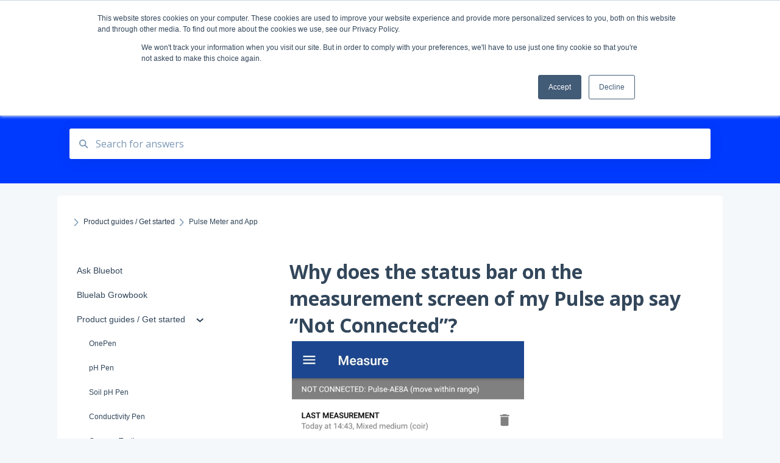

--- FILE ---
content_type: text/html; charset=UTF-8
request_url: https://support.bluelab.com/hc/en-us/articles/360000471715-why-does-the-status-bar-on-the-measurement-screen-of-my-pulse-app-say-not-connected-
body_size: 11266
content:
<!doctype html><html lang="en"><head>
    
    <meta charset="utf-8">
    
    <title>
      Why does the status bar on the measurement screen of my Pulse app say “Not Connected”?
    </title>
    
    <meta name="description" content="There are a couple of possible reasons for this. If neither of these things help: The Pulse should now return to normal operation after connecting and synchronising.">
    <meta name="viewport" content="width=device-width, initial-scale=1">

    <script src="/hs/hsstatic/jquery-libs/static-1.1/jquery/jquery-1.7.1.js"></script>
<script>hsjQuery = window['jQuery'];</script>
    <meta property="og:description" content="There are a couple of possible reasons for this. If neither of these things help: The Pulse should now return to normal operation after connecting and synchronising.">
    <meta property="og:title" content="Why does the status bar on the measurement screen of my Pulse app say “Not Connected”?">
    <meta name="twitter:description" content="There are a couple of possible reasons for this. If neither of these things help: The Pulse should now return to normal operation after connecting and synchronising.">
    <meta name="twitter:title" content="Why does the status bar on the measurement screen of my Pulse app say “Not Connected”?">

    

    

    <link rel="stylesheet" href="/hs/hsstatic/ContentIcons/static-1.198/fontawesome/5.0.10/css/fontawesome-all.min.css">
<style>
a.cta_button{-moz-box-sizing:content-box !important;-webkit-box-sizing:content-box !important;box-sizing:content-box !important;vertical-align:middle}.hs-breadcrumb-menu{list-style-type:none;margin:0px 0px 0px 0px;padding:0px 0px 0px 0px}.hs-breadcrumb-menu-item{float:left;padding:10px 0px 10px 10px}.hs-breadcrumb-menu-divider:before{content:'›';padding-left:10px}.hs-featured-image-link{border:0}.hs-featured-image{float:right;margin:0 0 20px 20px;max-width:50%}@media (max-width: 568px){.hs-featured-image{float:none;margin:0;width:100%;max-width:100%}}.hs-screen-reader-text{clip:rect(1px, 1px, 1px, 1px);height:1px;overflow:hidden;position:absolute !important;width:1px}
</style>

<style>
  @font-face {
    font-family: "Open Sans";
    font-weight: 400;
    font-style: normal;
    font-display: swap;
    src: url("/_hcms/googlefonts/Open_Sans/regular.woff2") format("woff2"), url("/_hcms/googlefonts/Open_Sans/regular.woff") format("woff");
  }
  @font-face {
    font-family: "Open Sans";
    font-weight: 700;
    font-style: normal;
    font-display: swap;
    src: url("/_hcms/googlefonts/Open_Sans/700.woff2") format("woff2"), url("/_hcms/googlefonts/Open_Sans/700.woff") format("woff");
  }
</style>

    


    
<!--  Added by GoogleAnalytics4 integration -->
<script>
var _hsp = window._hsp = window._hsp || [];
window.dataLayer = window.dataLayer || [];
function gtag(){dataLayer.push(arguments);}

var useGoogleConsentModeV2 = true;
var waitForUpdateMillis = 1000;


if (!window._hsGoogleConsentRunOnce) {
  window._hsGoogleConsentRunOnce = true;

  gtag('consent', 'default', {
    'ad_storage': 'denied',
    'analytics_storage': 'denied',
    'ad_user_data': 'denied',
    'ad_personalization': 'denied',
    'wait_for_update': waitForUpdateMillis
  });

  if (useGoogleConsentModeV2) {
    _hsp.push(['useGoogleConsentModeV2'])
  } else {
    _hsp.push(['addPrivacyConsentListener', function(consent){
      var hasAnalyticsConsent = consent && (consent.allowed || (consent.categories && consent.categories.analytics));
      var hasAdsConsent = consent && (consent.allowed || (consent.categories && consent.categories.advertisement));

      gtag('consent', 'update', {
        'ad_storage': hasAdsConsent ? 'granted' : 'denied',
        'analytics_storage': hasAnalyticsConsent ? 'granted' : 'denied',
        'ad_user_data': hasAdsConsent ? 'granted' : 'denied',
        'ad_personalization': hasAdsConsent ? 'granted' : 'denied'
      });
    }]);
  }
}

gtag('js', new Date());
gtag('set', 'developer_id.dZTQ1Zm', true);
gtag('config', 'G-57STLPMHRP');
</script>
<script async src="https://www.googletagmanager.com/gtag/js?id=G-57STLPMHRP"></script>

<!-- /Added by GoogleAnalytics4 integration -->

    <link rel="canonical" href="https://support.bluelab.com/hc/en-us/articles/360000471715-why-does-the-status-bar-on-the-measurement-screen-of-my-pulse-app-say-not-connected-">


<meta property="og:url" content="https://support.bluelab.com/hc/en-us/articles/360000471715-why-does-the-status-bar-on-the-measurement-screen-of-my-pulse-app-say-not-connected-">
<meta http-equiv="content-language" content="en">



    
      <link rel="shortcut icon" href="https://support.bluelab.com/hubfs/B_Rev_RGV%20(1).png">
    
    <link href="//7052064.fs1.hubspotusercontent-na1.net/hubfs/7052064/hub_generated/template_assets/DEFAULT_ASSET/1764968011728/template_main.css" rel="stylesheet">
    <link href="//7052064.fs1.hubspotusercontent-na1.net/hubfs/7052064/hub_generated/template_assets/DEFAULT_ASSET/1764968008656/template__support-form.min.css" rel="stylesheet">
    <script type="text/javascript" src="//7052064.fs1.hubspotusercontent-na1.net/hubfs/7052064/hub_generated/template_assets/DEFAULT_ASSET/1764968010577/template_kbdom.min.js"></script>
    <style type="text/css" data-preview-theme="true">
      .kb-article, .kb-search__suggestions__article-content, .kb-search-results__description {
        font-family: 'Open Sans';
      }
      h1, h2, h3, h3 a, h4, h4 a, h5, h6, .kb__text-link, .kb__text-link-small, .kb-header, .kb-sticky-footer,
      .kb-search__suggestions__article-title, .kb-search-results__title,
      #hs_form_target_kb_support_form input.hs-button, #hs_form_target_kb_support_form label, input, select, textarea, #hs_form_target_kb_support_form .hs-field-desc, #hs_form_target_kb_support_form .hs-richtext p {
        font-family: 'Open Sans';
      }
      a,
      .kb-search__suggestions__breadcrumb,
      .kb-header__nav .kbui-dropdown__link {
        color: #2d3e50;
      }
      .kb-header,
      .kb-header a,
      .kb-header button.kb-button--link {
        color: #ffffff;
      }
      .kb-header svg * {
        fill: #ffffff;
      }
      .kb-search-section {
        background-color: #003afe;
      }
      .kb-search-section__title {
        color: #ffffff;
      }
      .kb-search-section-with-image {
        background-image: url();
        background-size: cover;
        color: #ffffff;
        position: relative;
      }
      .kb-search-section-with-gradient {
        background-color: ;
        background-image: linear-gradient(180deg, #003afe 0%, transparent 97%);
      }
      .kb-mobile-search-section {
        background-color: #ffffff;
      }
      .kb-search__suggestions a:hover,
      .kb-search__suggestions a:focus,
      .kb-category-menu li.active > a,
      .kb-category-menu li > a:hover {
        background-color: rgba(45, 62, 80, .1);
      }
      .kb-theme--cards .kb-category-menu li.active > a,
      .kb-theme--cards .kb-category-menu li > a:hover {
        background-color: transparent;
      }
      .kb-breadcrumbs > ol > li > span,
      .kb-breadcrumbs > ol > li > a > span,
      .kb-breadcrumbs > .kb-breadcrumbs__mobile-back a {
        font-family: helvetica;
      }
      .kb-breadcrumbs__arrow--left * {
        fill: #2d3e50
      }
      .kb-sidebar .kb-category-menu a,
      .kb-mobile-menu .kb-mobile-menu__current-page,
      .kb-mobile-menu ul > li > a {
        font-family: helvetica;
      }
      .kb-header__logo img {
        max-height: 40px;
      }
      .kb-footer__logo img {
        max-height: 45px;
      }
      /* SVG SUPPORT */
      .kb-header__logo img[src$=".svg"] {
        height: 40px;
      }
      .kb-footer__logo img[src$=".svg"] {
        height: 45px;
      }
      /* MOBILE STYLES */
      .kb-mobile-menu,
      .kb-mobile-search__bar {
        background-color: #ffffff;
      }
      .kb-mobile-menu a,
      .kb-mobile-menu__current-page,
      .kb-mobile-search__input,
      .kb-search--open .kb-mobile-search__input {
        color: #111111
      }
      .kb-mobile-search__input::-webkit-input-placeholder {
        color: #111111
      }
      .kb-mobile-search__input::-moz-placeholder {
        color: #111111
      }
      .kb-mobile-search__input:-ms-input-placeholder {
        color: #111111
      }
      .kb-mobile-search__input:-moz-placeholder {
        color: #111111
      }
      .kb-mobile-search__mag * {
        fill: #111111
      }
      .kb-mobile-menu__arrow *,
      .kb-mobile-search__close * {
        stroke: #111111
      }
      @media (max-width: 767px) {
        .kb-header__nav {
          background-color: #ffffff
        }
        .kb-header,
        .kb-header a {
          color: #111111;
        }
        .kb-header svg * {
          fill: #111111;
        }
        .kb-theme--content.kb-page--index .kb-header__nav-toggle svg *,
        .kb-theme--content.kb-page--index .kb-header__nav-close svg *,
        .kb-theme--tiles.kb-page--index .kb-header__nav-toggle svg *,
        .kb-theme--tiles.kb-page--index .kb-header__nav-close svg *,
        .kb-theme--minimal .kb-header__nav-toggle svg *,
        .kb-theme--minimal .kb-header__nav-close svg *,
        .kb-theme--cards .kb-header__nav-toggle svg *,
        .kb-theme--cards .kb-header__nav-close svg *,
        .kb-theme--default .kb-header__nav-toggle svg *,
        .kb-theme--default .kb-header__nav-close svg * {
          fill: #ffffff;
        }
      }
    </style>
  <meta name="generator" content="HubSpot"></head>
  <body class="kb-theme--tiles ">
    <header>
      
      
  

  

  

  <div class="kb-header" data-preview-id="kb-header">
    <div class="kb-header-inner" id="kb-header">
      <div class="kb-header__logo">
        
          <a href="https://support.bluelab.com/">
            <img src="https://support.bluelab.com/hs-fs/hubfs/Bluelab_RGB-1.png?height=120&amp;name=Bluelab_RGB-1.png" alt="company logo">
          </a>
        
      </div>
      <a class="kb-header__title" href="/">
          
      </a>
      <nav id="kb-header__nav" class="kb-header__nav" role="navigation">
        <ul>
          
            <div class="kb-header__lang-switcher-container">
              <button class="kb-header__lang-switcher-toggle kb-button--link" data-kbui-dropdown-contents="lang-switcher">
                <div class="kb-header__lang-switcher-inner">
                  <div class="kb-header__lang-switcher-icon">
                    
    <svg width="23" height="23" xmlns="http://www.w3.org/2000/svg" xmlns:xlink="http://www.w3.org/1999/xlink">
      <g fill-rule="evenodd">
        <path d="M18.6 17.07a3.86 3.86 0 01-.5-2.35c.07-.45.24-.89.28-1.34.04-.46-.08-.97-.46-1.23-.8-.56-2 .43-2.84-.07a1.85 1.85 0 01-.58-.67c-.23-.4-.47-.8-.52-1.25-.05-.45.15-.96.57-1.12.1-.05.22-.07.3-.14.16-.13.14-.38.2-.58.14-.51.76-.69 1.3-.78.5-.08 1-.17 1.5-.11.78.09 1.54.5 2.29.67a9.49 9.49 0 01-1.53 8.97m-5.54-2.26c-.34.46-.82.81-1.14 1.3-.2.3-.34.67-.6.94-.21.22-.5.37-.72.59-.37.37-.5.93-.45 1.46.05.52.25 1.02.45 1.5v.02a9.53 9.53 0 01-1.5-.22c-.28-1.34-.5-2.7-.64-4.07-.03-.27-.06-.55-.18-.8-.42-.75-1.71-.92-1.78-1.78-.03-.36.18-.68.3-1.01.1-.34.07-.8-.26-.93l-.3-.07c-.34-.1-.5-.47-.75-.71-.31-.3-.84-.01-1.2-.24-.36-.23-.49-.65-.84-.87-.36-.23-.67-.74-.37-1.03-.36 0-.7-.13-1-.33A9.4 9.4 0 019.5 1.87c.06.03.1.06.17.08.43.15.9 0 1.35-.08.45-.06 1 0 1.22.4.05.1.08.23.06.34-.08.39-.6.45-.97.6-.33.13-.6.4-.73.74.28.08.57.16.78.36.2.2.31.53.15.77-.16.25-.5.28-.8.33-.88.17-1.72.8-2.59.57-.2-.06-.39-.16-.6-.15-.2 0-.42.2-.36.39.47.23 1.03.71.76 1.17-.16.28-.6.36-.7.67-.1.29.03.75-.27.78-.1 0-.2-.07-.29-.13a1.4 1.4 0 00-1.55-.01c-.1.07-.2.16-.24.28-.1.3.23.59.54.66.31.08.66.06.93.23.4.25.53.86.98.96.26.06.51-.07.76-.13.74-.2 1.51.17 2.13.62.61.45 1.17 1.01 1.87 1.3.4.17.86.26 1.12.6.36.44.19 1.12-.15 1.59m1.91-8.54c.23-.34.93-.4.8-.79-.4-.05-.69-.53-.56-.91a.74.74 0 011-.4c.22.12.35.34.55.5.19.14.5.2.65.01.06-.08.08-.19.1-.3 0-.06.03-.12.04-.19l.33.3a9.5 9.5 0 011.7 2.34c-.4.14-.84.26-1.25.16-.37-.1-.7-.35-1.07-.37-.33-.03-.65.12-.95.25-.3.14-.64.25-.96.16-.32-.1-.56-.49-.38-.76m7.35 3.92l-.07-.54-.06-.4a12 12 0 00-.15-.7l-.04-.17a11.3 11.3 0 00-1.53-3.43l-.07-.1a11.33 11.33 0 00-1.31-1.57A11.11 11.11 0 009.53.14L9.19.2a11.7 11.7 0 00-2.84.91l-.22.1a9.2 9.2 0 00-1.31.8c-.17.1-.33.23-.49.35l-.3.24A10.77 10.77 0 002 4.83l-.1.12c-.39.59-.72 1.21-1 1.86v.02a11.11 11.11 0 008.62 15.4 13.47 13.47 0 001.7.13 11.1 11.1 0 007.89-3.26 11.74 11.74 0 001.11-1.32l.05-.06.5-.74.08-.14.38-.72.1-.22a13.39 13.39 0 00.62-1.63l.11-.44c.05-.19.1-.37.13-.55l.09-.6.05-.43a10.92 10.92 0 000-2.06" id="a" />
      </g>
    </svg>
  
                  </div>
                  <div class="kb-header__lang-switcher__selected-lang">
                    
    English
  
                  </div>
                  <div class="kb-header__lang-switcher__caret"></div>
                </div>
              </button>
              <div class="kbui-dropdown-contents" data-kbui-dropdown-name="lang-switcher">
                <div class="kb-header__langs-dropdown">
                  <ul>
                    
                      
                    
                      
                        <li>
                          <a href="https://support.bluelab.com/es" class="kbui-dropdown__link">
                            <div class="kb-header__langs-dropdown__link-content">
                              
    Español
  
                            </div>
                          </a>
                        </li>
                      
                    
                  </ul>
                </div>
              </div>
            </div>
          
          
            
<li class="kb-header__company-website-link">
  <a href="//www.bluelab.com" target="_blank" rel="noopener">
    Home
    <svg width="12" height="12" xmlns="http://www.w3.org/2000/svg">
      <path d="M8.11 10.223V7.0472l1.308-1.3077v4.4835c0 .9323-.7628 1.6952-1.6953 1.6952H1.6952C.7628 11.9182 0 11.1553 0 10.223V4.1955C0 3.2628.7628 2.5 1.6952 2.5h4.4833L4.8707 3.8082H1.6952c-.2099 0-.3872.1771-.3872.3873v6.0275c0 .2098.1773.387.3872.387h6.0275c.21 0 .3873-.1772.3873-.387zM5.9428.4417L12.0137 0l-.442 6.0708L9.6368 4.136 6.0925 7.68 4.3333 5.9207l3.544-3.5442L5.9428.4417z" fill="#2d3e50" />
    </svg>
  </a>
</li>

          
          
            
  <li class="kb-header__support-form-link"><a href="/kb-tickets/new">Contact</a></li>

          
          
          
            
              
  <li class="kb-header__sign-in-link"><a href="/_hcms/mem/login?redirect_url=/">Sign in</a></li>

            
          
        </ul>
      </nav>
      
        <nav id="kb-header__langs-nav" class="kb-header__nav kb-header__langs-nav" role="navigation">
          <ul>
            
              
            
              
                <li>
                  <a href="https://support.bluelab.com/es">
    Español
  </a>
                </li>
              
            
          </ul>
        </nav>
      
      <div class="kb-header__nav-controls-container">
        <button id="kb-header__close-target" class="kb-header__nav-close" role="button" aria-label="Close main navigation menu" aria-controls="kb-header__nav kb-header__langs-nav">
          <span class="kb-icon close" aria-hidden="true">
            <svg width="16" height="17" xmlns="http://www.w3.org/2000/svg">
              <g fill="#2D3E50" fill-rule="nonzero">
                <path d="M15.07107 1.42893c.59587.59588.88893 1.23239.0505 2.07081L2.99975 15.62158c-.83842.83842-1.48089.5394-2.0708-.05051C.33305 14.97519.04 14.33868.87841 13.50026L13.00026 1.37842c.83842-.83842 1.48089-.5394 2.0708.05051z" />
                <path d="M15.07107 15.57107c-.59588.59587-1.23239.88893-2.07081.0505L.87842 3.49975C.04 2.66132.33902 2.01885.92893 1.42894 1.52481.83305 2.16132.54 2.99974 1.37841l12.12184 12.12184c.83842.83842.5394 1.48089-.05051 2.0708z" />
              </g>
            </svg>
          </span>
        </button>
        
          <button id="kb-header__langs-nav-target" class="kb-header__nav-toggle" role="button" aria-controls="kb-header__langs-nav">
            <span class="kb-icon langs">
              
    <svg width="23" height="23" xmlns="http://www.w3.org/2000/svg" xmlns:xlink="http://www.w3.org/1999/xlink">
      <g fill-rule="evenodd">
        <path d="M18.6 17.07a3.86 3.86 0 01-.5-2.35c.07-.45.24-.89.28-1.34.04-.46-.08-.97-.46-1.23-.8-.56-2 .43-2.84-.07a1.85 1.85 0 01-.58-.67c-.23-.4-.47-.8-.52-1.25-.05-.45.15-.96.57-1.12.1-.05.22-.07.3-.14.16-.13.14-.38.2-.58.14-.51.76-.69 1.3-.78.5-.08 1-.17 1.5-.11.78.09 1.54.5 2.29.67a9.49 9.49 0 01-1.53 8.97m-5.54-2.26c-.34.46-.82.81-1.14 1.3-.2.3-.34.67-.6.94-.21.22-.5.37-.72.59-.37.37-.5.93-.45 1.46.05.52.25 1.02.45 1.5v.02a9.53 9.53 0 01-1.5-.22c-.28-1.34-.5-2.7-.64-4.07-.03-.27-.06-.55-.18-.8-.42-.75-1.71-.92-1.78-1.78-.03-.36.18-.68.3-1.01.1-.34.07-.8-.26-.93l-.3-.07c-.34-.1-.5-.47-.75-.71-.31-.3-.84-.01-1.2-.24-.36-.23-.49-.65-.84-.87-.36-.23-.67-.74-.37-1.03-.36 0-.7-.13-1-.33A9.4 9.4 0 019.5 1.87c.06.03.1.06.17.08.43.15.9 0 1.35-.08.45-.06 1 0 1.22.4.05.1.08.23.06.34-.08.39-.6.45-.97.6-.33.13-.6.4-.73.74.28.08.57.16.78.36.2.2.31.53.15.77-.16.25-.5.28-.8.33-.88.17-1.72.8-2.59.57-.2-.06-.39-.16-.6-.15-.2 0-.42.2-.36.39.47.23 1.03.71.76 1.17-.16.28-.6.36-.7.67-.1.29.03.75-.27.78-.1 0-.2-.07-.29-.13a1.4 1.4 0 00-1.55-.01c-.1.07-.2.16-.24.28-.1.3.23.59.54.66.31.08.66.06.93.23.4.25.53.86.98.96.26.06.51-.07.76-.13.74-.2 1.51.17 2.13.62.61.45 1.17 1.01 1.87 1.3.4.17.86.26 1.12.6.36.44.19 1.12-.15 1.59m1.91-8.54c.23-.34.93-.4.8-.79-.4-.05-.69-.53-.56-.91a.74.74 0 011-.4c.22.12.35.34.55.5.19.14.5.2.65.01.06-.08.08-.19.1-.3 0-.06.03-.12.04-.19l.33.3a9.5 9.5 0 011.7 2.34c-.4.14-.84.26-1.25.16-.37-.1-.7-.35-1.07-.37-.33-.03-.65.12-.95.25-.3.14-.64.25-.96.16-.32-.1-.56-.49-.38-.76m7.35 3.92l-.07-.54-.06-.4a12 12 0 00-.15-.7l-.04-.17a11.3 11.3 0 00-1.53-3.43l-.07-.1a11.33 11.33 0 00-1.31-1.57A11.11 11.11 0 009.53.14L9.19.2a11.7 11.7 0 00-2.84.91l-.22.1a9.2 9.2 0 00-1.31.8c-.17.1-.33.23-.49.35l-.3.24A10.77 10.77 0 002 4.83l-.1.12c-.39.59-.72 1.21-1 1.86v.02a11.11 11.11 0 008.62 15.4 13.47 13.47 0 001.7.13 11.1 11.1 0 007.89-3.26 11.74 11.74 0 001.11-1.32l.05-.06.5-.74.08-.14.38-.72.1-.22a13.39 13.39 0 00.62-1.63l.11-.44c.05-.19.1-.37.13-.55l.09-.6.05-.43a10.92 10.92 0 000-2.06" id="a" />
      </g>
    </svg>
  
            </span>
          </button>
        
        <button id="kb-header__main-nav-target" class="kb-header__nav-toggle" role="button" aria-label="Open main navigation menu" aria-controls="kb-header__nav">
          <span class="kb-icon menu">
            <svg width="25" height="17" xmlns="http://www.w3.org/2000/svg">
              <g fill="#2D3E50" fill-rule="nonzero">
                <path d="M24.56897 2.295c0 .85-.2931 1.513-1.72414 1.513H2.15517C.72414 3.808.43103 3.1365.43103 2.295c0-.85.2931-1.513 1.72414-1.513h20.68966c1.43103 0 1.72414.6715 1.72414 1.513zM24.56897 8.8315c0 .85-.2931 1.513-1.72414 1.513H2.15517c-1.43103 0-1.72414-.6715-1.72414-1.513 0-.85.2931-1.513 1.72414-1.513h20.68966c1.43103 0 1.72414.6715 1.72414 1.513zM24.56897 15.3595c0 .85-.2931 1.513-1.72414 1.513H2.15517c-1.43103 0-1.72414-.6715-1.72414-1.513 0-.85.2931-1.513 1.72414-1.513h20.68966c1.43103 0 1.72414.6715 1.72414 1.513z" />
              </g>
            </svg>
          </span>
        </button>
    </div>
    </div>
  </div>
  <!-- Mobile Menu -->
  <div class="kb-mobile-search-section">
    <div class="kb-mobile-header">
      <div class="kb-mobile-menu">
        <div class="kb-mobile-menu__current-page">
          
            
              
            
          
            
              
            
          
            
              
                
              
                
              
                
              
                
              
                
              
                
              
                
              
                
              
                
              
                
              
                
                Pulse Meter and App
                
              
                
              
                
              
                
              
                
              
                
              
                
              
                
              
                
              
                
              
                
              
            
          
            
              
                
              
                
              
                
              
                
              
                
              
                
              
                
              
                
              
            
          
            
              
                
              
                
              
                
              
                
              
                
              
                
              
            
          
            
              
                
              
                
              
                
              
            
          
            
              
            
          
            
              
            
          
            
              
                
              
            
          
            
              
                
              
                
              
                
              
                
              
            
          
            
              
                
              
                
              
                
              
                
              
                
              
            
          
            
              
            
          
            
              
            
          
          <svg class="kb-mobile-menu__arrow" width="12" height="7" xmlns="http://www.w3.org/2000/svg">
            <path d="M10.6817 1.6816l-4.5364 4-4.5364-3.9315" stroke="#00A38D" stroke-width="2" fill="none" fill-rule="evenodd" stroke-linecap="round" stroke-linejoin="round" />
          </svg>
        </div>
        <ul>
          
          <li>
            
            
            <a href="/ask-bluebot">
              Ask Bluebot
            </a>
            <ul>
              
            </ul>
          </li>
          
          <li>
            
            
            <a href="/bluelab-growbook">
              Bluelab Growbook
            </a>
            <ul>
              
            </ul>
          </li>
          
          <li class="active open">
            
            
            <a href="/product-guides-get-started">
              Product guides / Get started
            </a>
            <ul>
              
              
              
              <li>
                <a href="/product-guides-get-started#onepen">
                  OnePen
                </a>
              </li>
              
              
              
              <li>
                <a href="/product-guides-get-started#ph-pen">
                  pH Pen
                </a>
              </li>
              
              
              
              <li>
                <a href="/product-guides-get-started#soil-ph-pen">
                  Soil pH Pen
                </a>
              </li>
              
              
              
              <li>
                <a href="/product-guides-get-started#conductivity-pen">
                  Conductivity Pen
                </a>
              </li>
              
              
              
              <li>
                <a href="/product-guides-get-started#growers-toolbox">
                  Growers Toolbox
                </a>
              </li>
              
              
              
              <li>
                <a href="/product-guides-get-started#truncheon-nutrient-meter">
                  Truncheon Nutrient Meter
                </a>
              </li>
              
              
              
              <li>
                <a href="/product-guides-get-started#combo-meter">
                  Combo Meter
                </a>
              </li>
              
              
              
              <li>
                <a href="/product-guides-get-started#combo-meter-plus">
                  Combo Meter Plus
                </a>
              </li>
              
              
              
              <li>
                <a href="/product-guides-get-started#multimedia-ph-meter">
                  Multimedia pH Meter
                </a>
              </li>
              
              
              
              <li>
                <a href="/product-guides-get-started#orp-ph-meter">
                  ORP/pH Meter
                </a>
              </li>
              
              
              
              <li class="active">
                <a href="/product-guides-get-started#pulse-meter-and-app">
                  Pulse Meter and App
                </a>
              </li>
              
              
              
              <li>
                <a href="/product-guides-get-started#guardian">
                  Guardian
                </a>
              </li>
              
              
              
              <li>
                <a href="/product-guides-get-started#pro-controller">
                  Pro Controller
                </a>
              </li>
              
              
              
              <li>
                <a href="/product-guides-get-started#peripod">
                  PeriPod
                </a>
              </li>
              
              
              
              <li>
                <a href="/product-guides-get-started#sample-tube-and-fitting">
                  Sample Tube and Fitting
                </a>
              </li>
              
              
              
              <li>
                <a href="/product-guides-get-started#ph-controller">
                  pH Controller
                </a>
              </li>
              
              
              
              <li>
                <a href="/product-guides-get-started#connect-stick-2">
                  Connect Stick 2
                </a>
              </li>
              
              
              
              <li>
                <a href="/product-guides-get-started#ph-probe">
                  pH Probe
                </a>
              </li>
              
              
              
              <li>
                <a href="/product-guides-get-started#leap-ph-probe">
                  Leap pH Probe
                </a>
              </li>
              
              
              
              <li>
                <a href="/product-guides-get-started#replacement-probes">
                  Replacement probes
                </a>
              </li>
              
              
              
              <li>
                <a href="/product-guides-get-started#care-kit">
                  Care kit
                </a>
              </li>
              
            </ul>
          </li>
          
          <li>
            
            
            <a href="/reference-articles">
              Reference articles
            </a>
            <ul>
              
              
              
              <li>
                <a href="/reference-articles#soil">
                  Soil
                </a>
              </li>
              
              
              
              <li>
                <a href="/reference-articles#moisture-conductivity-and-custom-media">
                  Moisture, conductivity and custom media
                </a>
              </li>
              
              
              
              <li>
                <a href="/reference-articles#ro-distilled-deionised-or-pure-water">
                  RO, distilled, deionised or pure water
                </a>
              </li>
              
              
              
              <li>
                <a href="/reference-articles#conductivity-electrical-conductivity-parts-per-million-total-dissolved-solids">
                  Conductivity (Electrical Conductivity, Parts Per Million, Total Dissolved Solids)
                </a>
              </li>
              
              
              
              <li>
                <a href="/reference-articles#bluelab-connect">
                  Bluelab Connect
                </a>
              </li>
              
              
              
              <li>
                <a href="/reference-articles#ph-potential-hydrogen">
                  pH (Potential Hydrogen)
                </a>
              </li>
              
              
              
              <li>
                <a href="/reference-articles#temperature">
                  Temperature
                </a>
              </li>
              
              
              
              <li>
                <a href="/reference-articles#general-information">
                  General Information
                </a>
              </li>
              
            </ul>
          </li>
          
          <li>
            
            
            <a href="/software-guides">
              Software guides
            </a>
            <ul>
              
              
              
              <li>
                <a href="/software-guides#connect-software">
                  Connect Software
                </a>
              </li>
              
              
              
              <li>
                <a href="/software-guides#pro-controller">
                  Pro Controller
                </a>
              </li>
              
              
              
              <li>
                <a href="/software-guides#setup-and-layout">
                  Setup and Layout
                </a>
              </li>
              
              
              
              <li>
                <a href="/software-guides#guardian-connect">
                  Guardian Connect
                </a>
              </li>
              
              
              
              <li>
                <a href="/software-guides#ph-controller-connect">
                  pH Controller Connect
                </a>
              </li>
              
              
              
              <li>
                <a href="/software-guides#edenic">
                  Edenic 
                </a>
              </li>
              
            </ul>
          </li>
          
          <li>
            
            
            <a href="/care-cleaning-and-maintenance">
              Care, cleaning and maintenance
            </a>
            <ul>
              
              
              
              <li>
                <a href="/care-cleaning-and-maintenance#care-maintenance-and-storage">
                  Care, maintenance and storage
                </a>
              </li>
              
              
              
              <li>
                <a href="/care-cleaning-and-maintenance#cleaning-guides">
                  Cleaning guides
                </a>
              </li>
              
              
              
              <li>
                <a href="/care-cleaning-and-maintenance#battery-replacement">
                  Battery replacement
                </a>
              </li>
              
            </ul>
          </li>
          
          <li>
            
            
            <a href="/returns-and-rmas">
              Returns and RMAs
            </a>
            <ul>
              
            </ul>
          </li>
          
          <li>
            
            
            <a href="/how-to-guides">
              How-To Guides
            </a>
            <ul>
              
            </ul>
          </li>
          
          <li>
            
            
            <a href="/intelligrow">
              IntelliGrow
            </a>
            <ul>
              
              
              
              <li>
                <a href="/intelligrow#subscription">
                  Subscription
                </a>
              </li>
              
            </ul>
          </li>
          
          <li>
            
            
            <a href="/intelliclimate">
              IntelliClimate
            </a>
            <ul>
              
              
              
              <li>
                <a href="/intelliclimate#getting-started">
                  Getting started
                </a>
              </li>
              
              
              
              <li>
                <a href="/intelliclimate#troubleshooting-maintenance-and-manuals">
                  Troubleshooting, Maintenance and Manuals
                </a>
              </li>
              
              
              
              <li>
                <a href="/intelliclimate#introduction-to-the-intelliclimate-controller">
                  Introduction to the IntelliClimate Controller
                </a>
              </li>
              
              
              
              <li>
                <a href="/intelliclimate#configuring-your-intelliclimate">
                  Configuring your IntelliClimate
                </a>
              </li>
              
            </ul>
          </li>
          
          <li>
            
            
            <a href="/intellidose">
              IntelliDose
            </a>
            <ul>
              
              
              
              <li>
                <a href="/intellidose#getting-started">
                  Getting started
                </a>
              </li>
              
              
              
              <li>
                <a href="/intellidose#configuring-your-intellidose-with-edenic">
                  Configuring your IntelliDose with Edenic
                </a>
              </li>
              
              
              
              <li>
                <a href="/intellidose#configuring-your-intellidose-with-intelligrow">
                  Configuring your IntelliDose with IntelliGrow
                </a>
              </li>
              
              
              
              <li>
                <a href="/intellidose#configuring-your-intellidose">
                  Configuring your IntelliDose
                </a>
              </li>
              
              
              
              <li>
                <a href="/intellidose#troubleshooting-maintenance-and-manuals">
                  Troubleshooting, Maintenance and Manuals
                </a>
              </li>
              
            </ul>
          </li>
          
          <li>
            
            
            <a href="/intellilink">
              IntelliLink
            </a>
            <ul>
              
            </ul>
          </li>
          
          <li>
            
            
            <a href="/downloads">
              Downloads
            </a>
            <ul>
              
            </ul>
          </li>
          
        </ul>
      </div>
      <div class="kb-mobile-search kb-search" kb-language-tag="en" kb-group-id="17638008204">
        <div class="kb-mobile-search__placeholder"></div>
        <div class="kb-mobile-search__box">
          <div class="kb-mobile-search__bar">
            <svg class="kb-mobile-search__mag" width="15" height="15" xmlns="http://www.w3.org/2000/svg">
              <path d="M14.02 12.672l-3.64-3.64a5.687 5.687 0 0 0 1.06-3.312A5.726 5.726 0 0 0 5.72 0 5.726 5.726 0 0 0 0 5.72a5.726 5.726 0 0 0 5.72 5.72 5.687 5.687 0 0 0 3.311-1.06l3.641 3.64a.95.95 0 0 0 1.348 0 .953.953 0 0 0 0-1.348zm-8.3-3.139a3.813 3.813 0 1 1 0-7.626 3.813 3.813 0 0 1 0 7.626z" fill="#4A4A4A" fill-rule="evenodd" />
            </svg>
            <form action="/kb-search-results">
              <input type="text" class="kb-mobile-search__input kb-search__input" name="term" autocomplete="off" placeholder="Search for answers">
              <input type="hidden" name="ref" value="18520429195">
            </form>
            <svg class="kb-mobile-search__close" width="14" height="14" xmlns="http://www.w3.org/2000/svg">
              <g stroke="#4A4A4A" stroke-width="2" fill="none" fill-rule="evenodd" stroke-linecap="round" stroke-linejoin="round">
                <path d="M1 12.314L12.314 1M12.314 12.314L1 1" />
              </g>
            </svg>
          </div>
          <ul class="kb-search__suggestions"></ul>
        </div>
      </div>
    </div>
  </div>

  <script>
    kbDom.whenReady(function() {
          // Mobile Nav Menu
          var mobileToggle = function() {
            var navMenuOpen = document.getElementById('kb-header__main-nav-target');
            var langNavOpen = document.getElementById('kb-header__langs-nav-target');
            var navClose = document.getElementById('kb-header__close-target');

            navMenuOpen.addEventListener('click',function() {
              document.body.classList.toggle('kb-header__main-nav-open');
            });

            if (langNavOpen) {
            langNavOpen.addEventListener('click',function() {
              document.body.classList.toggle('kb-header__lang-nav-open');
            });
            }

            navClose.addEventListener('click',function() {
              document.body.classList.remove('kb-header__main-nav-open');
              document.body.classList.remove('kb-header__lang-nav-open');
            });

          };
          window.addEventListener('click', mobileToggle);
          mobileToggle();

      kbDom.initDropdown(document.querySelector('[data-kbui-dropdown-contents="lang-switcher"]'))

      // Mobile Cat Menu
      document.querySelector('.kb-mobile-menu__current-page').addEventListener('click',function() {
        document.querySelector('.kb-mobile-header').classList.toggle('menu-open');
      });
      document.querySelector('.kb-mobile-search__mag').addEventListener('click',function() {
        document.querySelector('.kb-mobile-header').classList.toggle('search-open');
        if (document.querySelector('.kb-mobile-header').classList.contains('search-open')) {
          document.querySelector('.kb-mobile-search__input').focus();
        }
      });
      document.querySelector('.kb-mobile-search__close').addEventListener('click',function() {
        document.querySelector('.kb-mobile-header').classList.remove('search-open');
      });
    });
  </script>
      
<div class="kb-search-section kb-search-section--narrow   ">
  <div class="kb-search-section__content content-container">
    <div class="kb-search" kb-language-tag="en" kb-group-id="17638008204">
      <div class="kb-search__placeholder"></div>
      <div class="kb-search__box">
        <div class="kb-search__bar">
          <svg class="kb-search__mag" width="15" height="15" xmlns="http://www.w3.org/2000/svg">
            <path d="M14.02 12.672l-3.64-3.64a5.687 5.687 0 0 0 1.06-3.312A5.726 5.726 0 0 0 5.72 0 5.726 5.726 0 0 0 0 5.72a5.726 5.726 0 0 0 5.72 5.72 5.687 5.687 0 0 0 3.311-1.06l3.641 3.64a.95.95 0 0 0 1.348 0 .953.953 0 0 0 0-1.348zm-8.3-3.139a3.813 3.813 0 1 1 0-7.626 3.813 3.813 0 0 1 0 7.626z" fill="#4A4A4A" fill-rule="evenodd" />
          </svg>
          <form action="/kb-search-results">
            <input type="text" class="kb-search__input" name="term" autocomplete="off" placeholder="Search for answers" required>
          </form>
          <svg class="kb-search__close" width="14" height="14" xmlns="http://www.w3.org/2000/svg">
            <g stroke="#4A4A4A" stroke-width="2" fill="none" fill-rule="evenodd" stroke-linecap="round" stroke-linejoin="round">
              <path d="M1 12.314L12.314 1M12.314 12.314L1 1" />
            </g>
          </svg>
        </div>
        <ul class="kb-search__suggestions"></ul>
      </div>
    </div>
  </div>
</div>
      
    </header>
    <main data-preview-id="kb-article-main">
      
<div class="content-container-outer">
  <div class="content-container">
    
<div class="kb-breadcrumbs">
  <div class="kb-breadcrumbs__mobile-back">
    <svg class="kb-breadcrumbs__arrow kb-breadcrumbs__arrow--left" width="7" height="12" xmlns="http://www.w3.org/2000/svg">
      <path d="M.055 5.7194c.018-.045.0518-.0835.0795-.125.0166-.0255.0322-.052.0489-.0775.007-.011.0116-.024.0216-.034L5.2426.2328c.2877-.3.7662-.3115 1.0685-.026a.7468.7468 0 0 1 .0262 1.0605L1.7954 6l4.5419 4.733a.7462.7462 0 0 1-.0262 1.0601.7563.7563 0 0 1-.5214.207.7568.7568 0 0 1-.547-.2325L.205 6.5174c-.01-.0105-.0146-.023-.0216-.0345-.0167-.025-.0323-.0515-.0489-.077-.0277-.0415-.0615-.08-.0796-.125-.0186-.0455-.0222-.0935-.0312-.141C.0147 6.0934 0 6.0474 0 5.9999c0-.047.0146-.093.0237-.1395.009-.0475.0126-.096.0312-.141" fill="#7C98B6" fill-rule="evenodd" />
    </svg>
    <a href="/">Back to home</a>
  </div>
  <ol itemscope itemtype="http://schema.org/BreadcrumbList">
    <li itemprop="itemListElement" itemscope itemtype="http://schema.org/ListItem">
      <a itemprop="item" href="/">
        <span itemprop="name">  </span>
      </a>
      <meta itemprop="position" content="1">
    </li>
    
      
        
      
        
      
        
          <svg class="kb-breadcrumbs__arrow kb-breadcrumbs__arrow--right" width="7" height="12" xmlns="http://www.w3.org/2000/svg">
            <path d="M6.4905 5.7194c-.018-.045-.0518-.0835-.0795-.125-.0167-.0255-.0323-.052-.049-.0775-.007-.011-.0115-.024-.0216-.034L1.3028.2328c-.2876-.3-.7662-.3115-1.0684-.026a.7468.7468 0 0 0-.0262 1.0605L4.75 6l-4.542 4.733a.7462.7462 0 0 0 .0263 1.0601.7563.7563 0 0 0 .5213.207.7568.7568 0 0 0 .5471-.2325l5.0376-5.2501c.0101-.0105.0146-.023.0217-.0345.0166-.025.0322-.0515.0489-.077.0277-.0415.0614-.08.0795-.125.0187-.0455.0222-.0935.0313-.141.009-.0465.0237-.0925.0237-.14 0-.047-.0147-.093-.0237-.1395-.009-.0475-.0126-.096-.0313-.141" fill="#7C98B6" fill-rule="evenodd" />
          </svg>
          <li itemprop="itemListElement" itemscope itemtype="http://schema.org/ListItem">
            
              
              
              <a itemprop="item" href="/product-guides-get-started">
                  <span itemprop="name">Product guides / Get started</span>
              </a>
            
            <meta itemprop="position" content="2">
          </li>
          
            
              
            
              
            
              
            
              
            
              
            
              
            
              
            
              
            
              
            
              
            
              
                <svg class="kb-breadcrumbs__arrow kb-breadcrumbs__arrow--right" width="7" height="12" xmlns="http://www.w3.org/2000/svg">
                  <path d="M6.4905 5.7194c-.018-.045-.0518-.0835-.0795-.125-.0167-.0255-.0323-.052-.049-.0775-.007-.011-.0115-.024-.0216-.034L1.3028.2328c-.2876-.3-.7662-.3115-1.0684-.026a.7468.7468 0 0 0-.0262 1.0605L4.75 6l-4.542 4.733a.7462.7462 0 0 0 .0263 1.0601.7563.7563 0 0 0 .5213.207.7568.7568 0 0 0 .5471-.2325l5.0376-5.2501c.0101-.0105.0146-.023.0217-.0345.0166-.025.0322-.0515.0489-.077.0277-.0415.0614-.08.0795-.125.0187-.0455.0222-.0935.0313-.141.009-.0465.0237-.0925.0237-.14 0-.047-.0147-.093-.0237-.1395-.009-.0475-.0126-.096-.0313-.141" fill="#7C98B6" fill-rule="evenodd" />
                </svg>
                <li itemprop="itemListElement" itemscope itemtype="http://schema.org/ListItem">
                  <span itemprop="name">Pulse Meter and App</span>
                  <meta itemprop="position" content="3">
                </li>
              
            
              
            
              
            
              
            
              
            
              
            
              
            
              
            
              
            
              
            
              
            
          
        
      
        
      
        
      
        
      
        
      
        
      
        
      
        
      
        
      
        
      
        
      
    
  </ol>
</div>
    <div class="main-body">
      <div class="kb-sidebar">
        
<div class="kb-category-menu">
  <ul>
    
    <li>
        
        
      <a href="/ask-bluebot">
        <div class="kb-category-menu-option" data-id="118030138456">
          <span class="kb-category-menu-option__color-bar" style="background-color: #2d3e50;"></span>
          Ask Bluebot
        </div>
        
      </a>
      <ul>
        
      </ul>
    </li>
    
    <li>
        
        
      <a href="/bluelab-growbook">
        <div class="kb-category-menu-option" data-id="121223765288">
          <span class="kb-category-menu-option__color-bar" style="background-color: #2d3e50;"></span>
          Bluelab Growbook
        </div>
        
      </a>
      <ul>
        
      </ul>
    </li>
    
    <li class="open">
        
        
      <a href="/product-guides-get-started">
        <div class="kb-category-menu-option" data-id="18538225753">
          <span class="kb-category-menu-option__color-bar" style="background-color: #2d3e50;"></span>
          Product guides / Get started
        </div>
        
        <div>
          <svg width="12" height="7" xmlns="http://www.w3.org/2000/svg">
            <path d="M10.6817 1.6816l-4.5364 4-4.5364-3.9315" stroke="#2d3e50" stroke-width="2" fill="none" fill-rule="evenodd" stroke-linecap="round" stroke-linejoin="round" />
          </svg>
        </div>
        
      </a>
      <ul>
        
        <li data-id="149651404922">
          
          
          <a href="/product-guides-get-started#onepen">
            <span class="kb-category-menu-option__color-bar" style="background-color: #2d3e50;"></span>
            OnePen
          </a>
        </li>
        
        <li data-id="18520429174">
          
          
          <a href="/product-guides-get-started#ph-pen">
            <span class="kb-category-menu-option__color-bar" style="background-color: #2d3e50;"></span>
            pH Pen
          </a>
        </li>
        
        <li data-id="18538226005">
          
          
          <a href="/product-guides-get-started#soil-ph-pen">
            <span class="kb-category-menu-option__color-bar" style="background-color: #2d3e50;"></span>
            Soil pH Pen
          </a>
        </li>
        
        <li data-id="48944984607">
          
          
          <a href="/product-guides-get-started#conductivity-pen">
            <span class="kb-category-menu-option__color-bar" style="background-color: #2d3e50;"></span>
            Conductivity Pen
          </a>
        </li>
        
        <li data-id="69763473547">
          
          
          <a href="/product-guides-get-started#growers-toolbox">
            <span class="kb-category-menu-option__color-bar" style="background-color: #2d3e50;"></span>
            Growers Toolbox
          </a>
        </li>
        
        <li data-id="18538226122">
          
          
          <a href="/product-guides-get-started#truncheon-nutrient-meter">
            <span class="kb-category-menu-option__color-bar" style="background-color: #2d3e50;"></span>
            Truncheon Nutrient Meter
          </a>
        </li>
        
        <li data-id="18520429156">
          
          
          <a href="/product-guides-get-started#combo-meter">
            <span class="kb-category-menu-option__color-bar" style="background-color: #2d3e50;"></span>
            Combo Meter
          </a>
        </li>
        
        <li data-id="69683031147">
          
          
          <a href="/product-guides-get-started#combo-meter-plus">
            <span class="kb-category-menu-option__color-bar" style="background-color: #2d3e50;"></span>
            Combo Meter Plus
          </a>
        </li>
        
        <li data-id="69687679350">
          
          
          <a href="/product-guides-get-started#multimedia-ph-meter">
            <span class="kb-category-menu-option__color-bar" style="background-color: #2d3e50;"></span>
            Multimedia pH Meter
          </a>
        </li>
        
        <li data-id="182826071562">
          
          
          <a href="/product-guides-get-started#orp-ph-meter">
            <span class="kb-category-menu-option__color-bar" style="background-color: #2d3e50;"></span>
            ORP/pH Meter
          </a>
        </li>
        
        <li class="active" data-id="18538225756">
          
          
          <a href="/product-guides-get-started#pulse-meter-and-app">
            <span class="kb-category-menu-option__color-bar" style="background-color: #2d3e50;"></span>
            Pulse Meter and App
          </a>
        </li>
        
        <li data-id="69774890064">
          
          
          <a href="/product-guides-get-started#guardian">
            <span class="kb-category-menu-option__color-bar" style="background-color: #2d3e50;"></span>
            Guardian
          </a>
        </li>
        
        <li data-id="144830856299">
          
          
          <a href="/product-guides-get-started#pro-controller">
            <span class="kb-category-menu-option__color-bar" style="background-color: #2d3e50;"></span>
            Pro Controller
          </a>
        </li>
        
        <li data-id="30567322423">
          
          
          <a href="/product-guides-get-started#peripod">
            <span class="kb-category-menu-option__color-bar" style="background-color: #2d3e50;"></span>
            PeriPod
          </a>
        </li>
        
        <li data-id="50012541735">
          
          
          <a href="/product-guides-get-started#sample-tube-and-fitting">
            <span class="kb-category-menu-option__color-bar" style="background-color: #2d3e50;"></span>
            Sample Tube and Fitting
          </a>
        </li>
        
        <li data-id="37924279763">
          
          
          <a href="/product-guides-get-started#ph-controller">
            <span class="kb-category-menu-option__color-bar" style="background-color: #2d3e50;"></span>
            pH Controller
          </a>
        </li>
        
        <li data-id="18538225789">
          
          
          <a href="/product-guides-get-started#connect-stick-2">
            <span class="kb-category-menu-option__color-bar" style="background-color: #2d3e50;"></span>
            Connect Stick 2
          </a>
        </li>
        
        <li data-id="49129243798">
          
          
          <a href="/product-guides-get-started#ph-probe">
            <span class="kb-category-menu-option__color-bar" style="background-color: #2d3e50;"></span>
            pH Probe
          </a>
        </li>
        
        <li data-id="18520429096">
          
          
          <a href="/product-guides-get-started#leap-ph-probe">
            <span class="kb-category-menu-option__color-bar" style="background-color: #2d3e50;"></span>
            Leap pH Probe
          </a>
        </li>
        
        <li data-id="50286109358">
          
          
          <a href="/product-guides-get-started#replacement-probes">
            <span class="kb-category-menu-option__color-bar" style="background-color: #2d3e50;"></span>
            Replacement probes
          </a>
        </li>
        
        <li data-id="49380932006">
          
          
          <a href="/product-guides-get-started#care-kit">
            <span class="kb-category-menu-option__color-bar" style="background-color: #2d3e50;"></span>
            Care kit
          </a>
        </li>
        
      </ul>
    </li>
    
    <li>
        
        
      <a href="/reference-articles">
        <div class="kb-category-menu-option" data-id="18520429094">
          <span class="kb-category-menu-option__color-bar" style="background-color: #2d3e50;"></span>
          Reference articles
        </div>
        
        <div>
          <svg width="12" height="7" xmlns="http://www.w3.org/2000/svg">
            <path d="M10.6817 1.6816l-4.5364 4-4.5364-3.9315" stroke="#2d3e50" stroke-width="2" fill="none" fill-rule="evenodd" stroke-linecap="round" stroke-linejoin="round" />
          </svg>
        </div>
        
      </a>
      <ul>
        
        <li data-id="18538225768">
          
          
          <a href="/reference-articles#soil">
            <span class="kb-category-menu-option__color-bar" style="background-color: #2d3e50;"></span>
            Soil
          </a>
        </li>
        
        <li data-id="18538225767">
          
          
          <a href="/reference-articles#moisture-conductivity-and-custom-media">
            <span class="kb-category-menu-option__color-bar" style="background-color: #2d3e50;"></span>
            Moisture, conductivity and custom media
          </a>
        </li>
        
        <li data-id="18538225778">
          
          
          <a href="/reference-articles#ro-distilled-deionised-or-pure-water">
            <span class="kb-category-menu-option__color-bar" style="background-color: #2d3e50;"></span>
            RO, distilled, deionised or pure water
          </a>
        </li>
        
        <li data-id="18520429110">
          
          
          <a href="/reference-articles#conductivity-electrical-conductivity-parts-per-million-total-dissolved-solids">
            <span class="kb-category-menu-option__color-bar" style="background-color: #2d3e50;"></span>
            Conductivity (Electrical Conductivity, Parts Per Million, Total Dissolved Solids)
          </a>
        </li>
        
        <li data-id="18520429122">
          
          
          <a href="/reference-articles#bluelab-connect">
            <span class="kb-category-menu-option__color-bar" style="background-color: #2d3e50;"></span>
            Bluelab Connect
          </a>
        </li>
        
        <li data-id="18520429135">
          
          
          <a href="/reference-articles#ph-potential-hydrogen">
            <span class="kb-category-menu-option__color-bar" style="background-color: #2d3e50;"></span>
            pH (Potential Hydrogen)
          </a>
        </li>
        
        <li data-id="18538225934">
          
          
          <a href="/reference-articles#temperature">
            <span class="kb-category-menu-option__color-bar" style="background-color: #2d3e50;"></span>
            Temperature
          </a>
        </li>
        
        <li data-id="18520429191">
          
          
          <a href="/reference-articles#general-information">
            <span class="kb-category-menu-option__color-bar" style="background-color: #2d3e50;"></span>
            General Information
          </a>
        </li>
        
      </ul>
    </li>
    
    <li>
        
        
      <a href="/software-guides">
        <div class="kb-category-menu-option" data-id="18538225780">
          <span class="kb-category-menu-option__color-bar" style="background-color: #2d3e50;"></span>
          Software guides
        </div>
        
        <div>
          <svg width="12" height="7" xmlns="http://www.w3.org/2000/svg">
            <path d="M10.6817 1.6816l-4.5364 4-4.5364-3.9315" stroke="#2d3e50" stroke-width="2" fill="none" fill-rule="evenodd" stroke-linecap="round" stroke-linejoin="round" />
          </svg>
        </div>
        
      </a>
      <ul>
        
        <li data-id="18538225782">
          
          
          <a href="/software-guides#connect-software">
            <span class="kb-category-menu-option__color-bar" style="background-color: #2d3e50;"></span>
            Connect Software
          </a>
        </li>
        
        <li data-id="18520429124">
          
          
          <a href="/software-guides#pro-controller">
            <span class="kb-category-menu-option__color-bar" style="background-color: #2d3e50;"></span>
            Pro Controller
          </a>
        </li>
        
        <li data-id="18520429126">
          
          
          <a href="/software-guides#setup-and-layout">
            <span class="kb-category-menu-option__color-bar" style="background-color: #2d3e50;"></span>
            Setup and Layout
          </a>
        </li>
        
        <li data-id="18538225905">
          
          
          <a href="/software-guides#guardian-connect">
            <span class="kb-category-menu-option__color-bar" style="background-color: #2d3e50;"></span>
            Guardian Connect
          </a>
        </li>
        
        <li data-id="18520429138">
          
          
          <a href="/software-guides#ph-controller-connect">
            <span class="kb-category-menu-option__color-bar" style="background-color: #2d3e50;"></span>
            pH Controller Connect
          </a>
        </li>
        
        <li data-id="100531418645">
          
          
          <a href="/software-guides#edenic">
            <span class="kb-category-menu-option__color-bar" style="background-color: #2d3e50;"></span>
            Edenic 
          </a>
        </li>
        
      </ul>
    </li>
    
    <li>
        
        
      <a href="/care-cleaning-and-maintenance">
        <div class="kb-category-menu-option" data-id="18520429121">
          <span class="kb-category-menu-option__color-bar" style="background-color: #2d3e50;"></span>
          Care, cleaning and maintenance
        </div>
        
        <div>
          <svg width="12" height="7" xmlns="http://www.w3.org/2000/svg">
            <path d="M10.6817 1.6816l-4.5364 4-4.5364-3.9315" stroke="#2d3e50" stroke-width="2" fill="none" fill-rule="evenodd" stroke-linecap="round" stroke-linejoin="round" />
          </svg>
        </div>
        
      </a>
      <ul>
        
        <li data-id="18538225805">
          
          
          <a href="/care-cleaning-and-maintenance#care-maintenance-and-storage">
            <span class="kb-category-menu-option__color-bar" style="background-color: #2d3e50;"></span>
            Care, maintenance and storage
          </a>
        </li>
        
        <li data-id="46189007500">
          
          
          <a href="/care-cleaning-and-maintenance#cleaning-guides">
            <span class="kb-category-menu-option__color-bar" style="background-color: #2d3e50;"></span>
            Cleaning guides
          </a>
        </li>
        
        <li data-id="46346766995">
          
          
          <a href="/care-cleaning-and-maintenance#battery-replacement">
            <span class="kb-category-menu-option__color-bar" style="background-color: #2d3e50;"></span>
            Battery replacement
          </a>
        </li>
        
      </ul>
    </li>
    
    <li>
        
        
      <a href="/returns-and-rmas">
        <div class="kb-category-menu-option" data-id="41202786788">
          <span class="kb-category-menu-option__color-bar" style="background-color: #2d3e50;"></span>
          Returns and RMAs
        </div>
        
      </a>
      <ul>
        
      </ul>
    </li>
    
    <li>
        
        
      <a href="/how-to-guides">
        <div class="kb-category-menu-option" data-id="106903396653">
          <span class="kb-category-menu-option__color-bar" style="background-color: #2d3e50;"></span>
          How-To Guides
        </div>
        
      </a>
      <ul>
        
      </ul>
    </li>
    
    <li>
        
        
      <a href="/intelligrow">
        <div class="kb-category-menu-option" data-id="106903396643">
          <span class="kb-category-menu-option__color-bar" style="background-color: #2d3e50;"></span>
          IntelliGrow
        </div>
        
        <div>
          <svg width="12" height="7" xmlns="http://www.w3.org/2000/svg">
            <path d="M10.6817 1.6816l-4.5364 4-4.5364-3.9315" stroke="#2d3e50" stroke-width="2" fill="none" fill-rule="evenodd" stroke-linecap="round" stroke-linejoin="round" />
          </svg>
        </div>
        
      </a>
      <ul>
        
        <li data-id="106903396645">
          
          
          <a href="/intelligrow#subscription">
            <span class="kb-category-menu-option__color-bar" style="background-color: #2d3e50;"></span>
            Subscription
          </a>
        </li>
        
      </ul>
    </li>
    
    <li>
        
        
      <a href="/intelliclimate">
        <div class="kb-category-menu-option" data-id="106903396649">
          <span class="kb-category-menu-option__color-bar" style="background-color: #2d3e50;"></span>
          IntelliClimate
        </div>
        
        <div>
          <svg width="12" height="7" xmlns="http://www.w3.org/2000/svg">
            <path d="M10.6817 1.6816l-4.5364 4-4.5364-3.9315" stroke="#2d3e50" stroke-width="2" fill="none" fill-rule="evenodd" stroke-linecap="round" stroke-linejoin="round" />
          </svg>
        </div>
        
      </a>
      <ul>
        
        <li data-id="106902986334">
          
          
          <a href="/intelliclimate#getting-started">
            <span class="kb-category-menu-option__color-bar" style="background-color: #2d3e50;"></span>
            Getting started
          </a>
        </li>
        
        <li data-id="106902986336">
          
          
          <a href="/intelliclimate#troubleshooting-maintenance-and-manuals">
            <span class="kb-category-menu-option__color-bar" style="background-color: #2d3e50;"></span>
            Troubleshooting, Maintenance and Manuals
          </a>
        </li>
        
        <li data-id="106902986338">
          
          
          <a href="/intelliclimate#introduction-to-the-intelliclimate-controller">
            <span class="kb-category-menu-option__color-bar" style="background-color: #2d3e50;"></span>
            Introduction to the IntelliClimate Controller
          </a>
        </li>
        
        <li data-id="106902986344">
          
          
          <a href="/intelliclimate#configuring-your-intelliclimate">
            <span class="kb-category-menu-option__color-bar" style="background-color: #2d3e50;"></span>
            Configuring your IntelliClimate
          </a>
        </li>
        
      </ul>
    </li>
    
    <li>
        
        
      <a href="/intellidose">
        <div class="kb-category-menu-option" data-id="106903396641">
          <span class="kb-category-menu-option__color-bar" style="background-color: #2d3e50;"></span>
          IntelliDose
        </div>
        
        <div>
          <svg width="12" height="7" xmlns="http://www.w3.org/2000/svg">
            <path d="M10.6817 1.6816l-4.5364 4-4.5364-3.9315" stroke="#2d3e50" stroke-width="2" fill="none" fill-rule="evenodd" stroke-linecap="round" stroke-linejoin="round" />
          </svg>
        </div>
        
      </a>
      <ul>
        
        <li data-id="106902986342">
          
          
          <a href="/intellidose#getting-started">
            <span class="kb-category-menu-option__color-bar" style="background-color: #2d3e50;"></span>
            Getting started
          </a>
        </li>
        
        <li data-id="149024438436">
          
          
          <a href="/intellidose#configuring-your-intellidose-with-edenic">
            <span class="kb-category-menu-option__color-bar" style="background-color: #2d3e50;"></span>
            Configuring your IntelliDose with Edenic
          </a>
        </li>
        
        <li data-id="149023725408">
          
          
          <a href="/intellidose#configuring-your-intellidose-with-intelligrow">
            <span class="kb-category-menu-option__color-bar" style="background-color: #2d3e50;"></span>
            Configuring your IntelliDose with IntelliGrow
          </a>
        </li>
        
        <li data-id="106903396651">
          
          
          <a href="/intellidose#configuring-your-intellidose">
            <span class="kb-category-menu-option__color-bar" style="background-color: #2d3e50;"></span>
            Configuring your IntelliDose
          </a>
        </li>
        
        <li data-id="106903396655">
          
          
          <a href="/intellidose#troubleshooting-maintenance-and-manuals">
            <span class="kb-category-menu-option__color-bar" style="background-color: #2d3e50;"></span>
            Troubleshooting, Maintenance and Manuals
          </a>
        </li>
        
      </ul>
    </li>
    
    <li>
        
        
      <a href="/intellilink">
        <div class="kb-category-menu-option" data-id="106902986340">
          <span class="kb-category-menu-option__color-bar" style="background-color: #2d3e50;"></span>
          IntelliLink
        </div>
        
      </a>
      <ul>
        
      </ul>
    </li>
    
    <li>
        
        
      <a href="/downloads">
        <div class="kb-category-menu-option" data-id="106903396639">
          <span class="kb-category-menu-option__color-bar" style="background-color: #2d3e50;"></span>
          Downloads
        </div>
        
      </a>
      <ul>
        
      </ul>
    </li>
    
  </ul>
</div>

<script>
  kbDom.whenReady(function() {
    document.querySelectorAll('.kb-category-menu svg').forEach(function(el) {
      el.addEventListener('click', function(e) {
        e.preventDefault();
        var li = kbDom.closest('li', this);
        if (li) {
          li.classList.toggle('open');
        }
      });
    })
  })
</script>
      </div>
      <div class="kb-content">
        



<div class="kb-article tinymce-content">
  <h1><span id="hs_cos_wrapper_name" class="hs_cos_wrapper hs_cos_wrapper_meta_field hs_cos_wrapper_type_text" style="" data-hs-cos-general-type="meta_field" data-hs-cos-type="text">Why does the status bar on the measurement screen of my Pulse app say “Not Connected”?</span></h1>
   <img class="private-image image-plugin-component hs-image-align-none" src="https://support.bluelab.com/hubfs/Knowledge%20Base%20Import/support.bluelab.comhcarticle_attachments360001086515mceclip0.png">
<p>There are a couple of possible reasons for this.</p>
<ol>
<li>The first is that the Pulse is out of range/being blocked by something - bring the Pulse closer to the phone and take a measurement, this should bring it back into connection.</li>
<li>The second option is that the battery has run out. If, when you take the measurement, you do not see any lights, or only see the low battery light, replace the battery.</li>
</ol>
<p>If neither of these things help:</p>
<ol>
<li>Turn off Bluetooth on your phone</li>
<li>Remove the battery from the Pulse meter for a few seconds</li>
<li>Replace the battery and wait for the boot up sequence (flashing lights on the Pulse) to finish</li>
<li>Turn the Bluetooth back on</li>
</ol>
<p>The Pulse should now return to normal operation after connecting and synchronising.</p>
<ul></ul>
</div>

<script>
  kbDom.whenReady(function() {
    var smoothScroll = new smoothAnchorsScrolling();

    var articleSmoothScrolling = function() {
      function scrollToAnchor(state) {
        const anchorId = (state && state.anchorId) || null;
        if (!anchorId) {
          return;
        }
        var anchor = document.querySelector(
          '[id="' + anchorId.substring(1) + '"][data-hs-anchor="true"]'
        );
        smoothScroll.scrollTo(anchor);
      }

      document
        .querySelectorAll('a[href^="#"][rel*="noopener"]')
        .forEach(function(link) {
          // Adding the handler to the click event on each anchor link
          link.addEventListener('click', function(e) {
            e.preventDefault();
            var node = e.currentTarget;
            var targetAnchorId = decodeURI(node.hash);
            var state = { anchorId: targetAnchorId };

            scrollToAnchor(state);
            history.pushState(state, null, node.href);
          });
        });

      window.addEventListener('popstate', function(e) {
        if (e.state !== undefined) {
          scrollToAnchor(e.state);
        }
      });

      (function() {
        var targetAnchorId = decodeURI(window.location.hash);
        var initialState = {
          anchorId: targetAnchorId,
        };
        if (targetAnchorId) {
          setTimeout(function() {
            scrollToAnchor(initialState);
          }, 1);
        }
        history.pushState(initialState, null, '');
      })();
    };

    window.addEventListener('load', function(e) {
      articleSmoothScrolling();
    });
  });
</script>
        <div id="ka-feedback-form-container" portal-id="6263489" article-id="18520429195" knowledge-base-id="17638008204" article-language-tag="en" ungated-for-multi-language="true" enviro="prod" feedback-hubapi-domain="feedback.hubapi.com" js-feedback-domain="js.hubspotfeedback.com">
  <div id="ka-feedback-form"></div>
  <link rel="stylesheet" href="https://js.hubspotfeedback.com/feedbackknowledge.css">
  <script type="text/javascript" src="https://js.hubspotfeedback.com/feedbackknowledge.js"></script>
</div>
        

<div id="kb-related-articles-container" portal-id="6263489" knowledge-base-id="17638008204" article-id="18520429195" article-language="en" heading="Related articles" enviro="prod" public-hubapi-domain="public.hubapi.com" contact-vid="" sso-login="false">
  
    <div id="kb-related-articles"></div>
    <link rel="stylesheet" href="https://js.hubspotfeedback.com/relatedarticles.css">
    <script type="text/javascript" src="https://js.hubspotfeedback.com/relatedarticles.js"></script>
  
</div>
      </div>
    </div>
  </div>
</div>

    </main>
    <footer>
      





 


  



  
    
  


  



  


<div class="kb-sticky-footer" data-preview-id="kb-footer">
  <div class="kb-footer">
    
      <div class="kb-footer__center-aligned-content">
        
          <div class="kb-footer__logo">
            
              <a href="https://bluelab.com">
                <img src="https://support.bluelab.com/hs-fs/hubfs/Bluelab_RGB_%E2%95%9E%C3%86-1.png?height=120&amp;name=Bluelab_RGB_%E2%95%9E%C3%86-1.png" alt="company logo">
              </a>
            
          </div>
        
        
          <div class="kb-footer__title">Support Center</div>
        
        
          <div class="kb-footer__social">
            <ul>
              
              <li><a href="https://www.youtube.com/channel/UC1mn21VQk2n49DPxzwz1i4A" class="youtube" target="_blank" rel="noopener">
  
  <img src="https://static.hsstatic.net/TemplateAssets/static-1.329/img/hs_default_template_images/modules/Follow+Me+-+Email/youtube_circle_color.png" alt="youtube_social_link_icon_alt_text">
</a></li>
              
            </ul>
          </div>
        
      </div>
    
    
      <div class="kb-footer__links-container">
        <ul class="kb-footer__links columns__four">
          
            
<li class="kb-footer__company-website-link">
  <a href="//www.bluelab.com" target="_blank" rel="noopener">
    Home
    <svg width="12" height="12" xmlns="http://www.w3.org/2000/svg">
      <path d="M8.11 10.223V7.0472l1.308-1.3077v4.4835c0 .9323-.7628 1.6952-1.6953 1.6952H1.6952C.7628 11.9182 0 11.1553 0 10.223V4.1955C0 3.2628.7628 2.5 1.6952 2.5h4.4833L4.8707 3.8082H1.6952c-.2099 0-.3872.1771-.3872.3873v6.0275c0 .2098.1773.387.3872.387h6.0275c.21 0 .3873-.1772.3873-.387zM5.9428.4417L12.0137 0l-.442 6.0708L9.6368 4.136 6.0925 7.68 4.3333 5.9207l3.544-3.5442L5.9428.4417z" fill="#2d3e50" />
    </svg>
  </a>
</li>

          
            
  <li class="kb-footer__support-form-link"><a href="/kb-tickets/new">Contact</a></li>

          
            
  <li class="kb-footer__sign-in-link"><a href="/_hcms/mem/login?redirect_url=/">Sign in</a></li>

          
            
  <li class="kb-footer__custom-link"><a href="https://support.bluelab.com/ask-bluebot-page">Bluebot</a></li>

          
        </ul>
      </div>
    
  </div>
</div>
    </footer>
    
<!-- HubSpot performance collection script -->
<script defer src="/hs/hsstatic/content-cwv-embed/static-1.1293/embed.js"></script>


<!-- Start of HubSpot Analytics Code -->
<script type="text/javascript">
var _hsq = _hsq || [];
_hsq.push(["setContentType", "knowledge-article"]);
_hsq.push(["setCanonicalUrl", "https:\/\/support.bluelab.com\/hc\/en-us\/articles\/360000471715-why-does-the-status-bar-on-the-measurement-screen-of-my-pulse-app-say-not-connected-"]);
_hsq.push(["setPageId", "18520429195"]);
_hsq.push(["setContentMetadata", {
    "contentPageId": 18520429195,
    "legacyPageId": "18520429195",
    "contentFolderId": null,
    "contentGroupId": 17638008204,
    "abTestId": null,
    "languageVariantId": 18520429195,
    "languageCode": "en",
    
    
}]);
</script>

<script type="text/javascript" id="hs-script-loader" async defer src="/hs/scriptloader/6263489.js"></script>
<!-- End of HubSpot Analytics Code -->


<script type="text/javascript">
var hsVars = {
    render_id: "26220ff8-92de-4387-a6f5-8bab51184c8f",
    ticks: 1765127911590,
    page_id: 18520429195,
    
    content_group_id: 17638008204,
    portal_id: 6263489,
    app_hs_base_url: "https://app.hubspot.com",
    cp_hs_base_url: "https://cp.hubspot.com",
    language: "en",
    analytics_page_type: "knowledge-article",
    scp_content_type: "",
    
    analytics_page_id: "18520429195",
    category_id: 6,
    folder_id: 0,
    is_hubspot_user: false
}
</script>


<script defer src="/hs/hsstatic/HubspotToolsMenu/static-1.563/js/index.js"></script>




    <script type="text/javascript" src="//7052064.fs1.hubspotusercontent-na1.net/hubfs/7052064/hub_generated/template_assets/DEFAULT_ASSET/1764968011302/template_purify.min.js"></script>
    <script type="text/javascript" src="//7052064.fs1.hubspotusercontent-na1.net/hubfs/7052064/hub_generated/template_assets/DEFAULT_ASSET/1764968009950/template_kb-search.min.js"></script>
    <script type="text/javascript" src="//7052064.fs1.hubspotusercontent-na1.net/hubfs/7052064/hub_generated/template_assets/DEFAULT_ASSET/1764968013918/template_sticky-header.min.js"></script>
    <script type="text/javascript" src="//7052064.fs1.hubspotusercontent-na1.net/hubfs/7052064/hub_generated/template_assets/DEFAULT_ASSET/1764968013288/template_smooth-anchors-scrolling.min.js"></script>
  
</body></html>

--- FILE ---
content_type: application/javascript
request_url: https://7052064.fs1.hubspotusercontent-na1.net/hubfs/7052064/hub_generated/template_assets/DEFAULT_ASSET/1764968009950/template_kb-search.min.js
body_size: 702
content:
var hsSearch=function(_form){var func,wait,immediate,timeout,searchForm=_form,searchField=_form.querySelector(".kb-search__input"),searchTerm="",searchResults=_form.querySelector(".kb-search__suggestions"),searchCloseButton=_form.querySelector(".kb-search__close"),emptySearchResults=function(){searchResults.innerHTML="",searchField.focus(),searchForm.classList.remove("kb-search--open")},getSearchResults=function(){var kbLanguageTag=document.querySelector(".kb-search").getAttribute("kb-language-tag"),kbGroupId=document.querySelector(".kb-search").getAttribute("kb-group-id"),shouldSkipCache=window.location.search.includes("hsSkipCache=true"),searchUrl="/_hcms/search?portalId="+encodeURIComponent(hsVars.portal_id)+"&term="+encodeURIComponent(searchTerm)+"&language="+encodeURIComponent(kbLanguageTag)+"&type=KNOWLEDGE_ARTICLE&requestSource=LIVE_PAGE&analytics=true&autocomplete=true&limit=5&hsSkipCache="+shouldSkipCache;kbGroupId&&(searchUrl=searchUrl+"&groupId="+kbGroupId),kbDom.getJSON(searchUrl,function(data){var results,items;data.results.length>0?(results=data.results,items=results.map(function(result,index){var title=result.title,category=result.category,subcategory=result.subcategory,resultUrl=result.url;return result.description,'<li id="result'+index+'"><a href="'+resultUrl+'"><div class="kb-search__suggestions__article-title">'+title+"</div>"+(category?'<div class="kb-search__suggestions__breadcrumb kb__text-link">'+category+(subcategory?"&nbsp;&nbsp;>&nbsp;&nbsp;"+subcategory:"")+"</div>":"")+"</a></li>"}),searchResults.innerHTML=DOMPurify.sanitize(items.join("")),searchForm.classList.add("kb-search--open"),trapFocus()):emptySearchResults()})},trapFocus=function(){var tabbable=[];tabbable.push(searchField[0]),searchResults.querySelectorAll("a").forEach(function(anchor){tabbable.push(anchor)});var firstTabbable=tabbable[0],lastTabbable=tabbable[tabbable.length-1];searchForm.addEventListener("keydown",function(e){switch(e.which){case 9:!function(e){e.target!=lastTabbable||e.shiftKey?e.target==firstTabbable&&e.shiftKey&&(e.preventDefault(),lastTabbable.focus()):(e.preventDefault(),firstTabbable.focus())}(e);break;case 27:emptySearchResults();break;case 38:!function(e){e.preventDefault(),e.target==firstTabbable?lastTabbable.focus():tabbable.forEach(function(el){el==e.target&&tabbable[tabbable.indexOf(el)-1].focus()})}(e);break;case 40:!function(e){e.preventDefault(),e.target==lastTabbable?firstTabbable.focus():tabbable.forEach(function(el){el==e.target&&tabbable[tabbable.indexOf(el)+1].focus()})}(e)}}),searchCloseButton.addEventListener("click",function(){emptySearchResults()})},db=(func=function(){(searchTerm=searchField.value).length>0?getSearchResults():0==searchTerm.length&&emptySearchResults()},wait=250,function(){var context=this,args=arguments,callNow=immediate&&!timeout;clearTimeout(timeout),timeout=setTimeout(function(){timeout=null,immediate||func.apply(context,args)},wait||200),callNow&&func.apply(context,args)});searchField.addEventListener("keyup",function(e){9!=e.which&&40!=e.which&&38!=e.which&&27!=e.which&&searchTerm!=searchField.value&&db()})};kbDom.whenReady(function(){document.querySelectorAll(".kb-search").forEach(function(el){hsSearch(el)})}),document.addEventListener("invalid",function(e){e.preventDefault(),document.getElementById("searchInput").focus()},!0);
//# sourceURL=https://7052064.fs1.hubspotusercontent-na1.net/hubfs/7052064/hub_generated/template_assets/DEFAULT_ASSET/1764968009950/template_kb-search.js